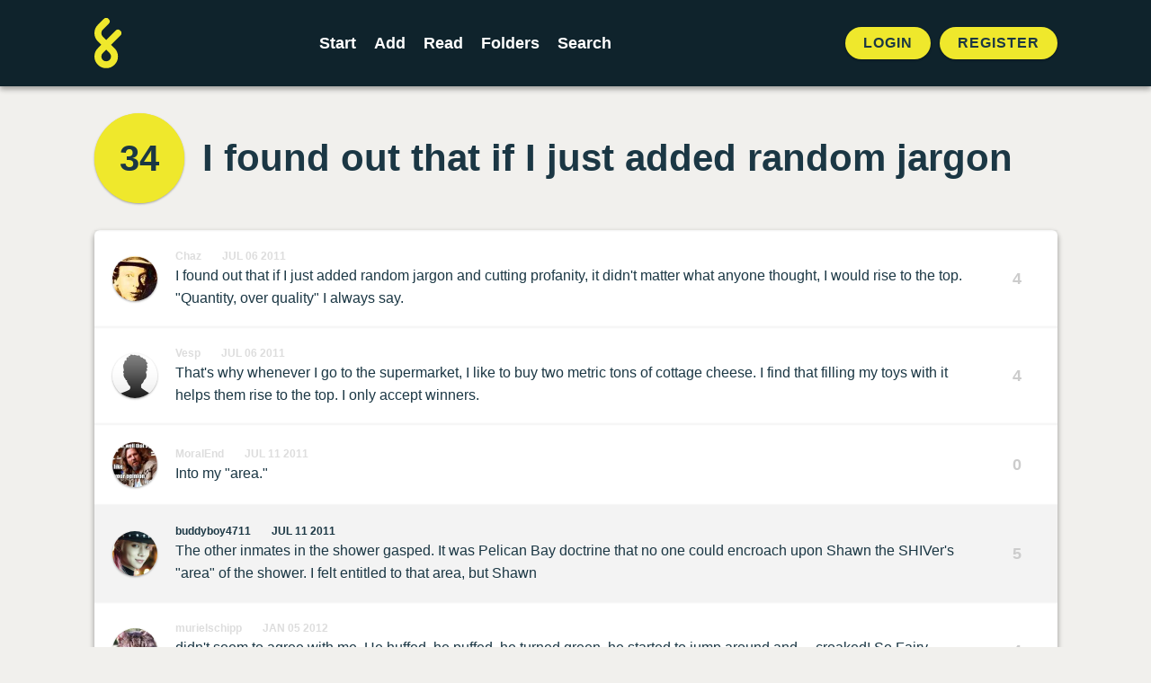

--- FILE ---
content_type: text/html; charset=UTF-8
request_url: https://foldingstory.com/s/pwf54/vmowpx
body_size: 4384
content:
<!DOCTYPE html>
<html lang="en">
    <head>
        <meta charset="utf-8">
        <meta name="csrf-token" content="tcUWZ7QGgZDPHUGiXryt3H1fKNISBbMgP9HOe2uK">
        <meta name="viewport" content="maximum-scale=1, initial-scale=1">

        <title>I found out that if I just added random jargon | FoldingStory</title>
        <meta name="description" content="I found out that if I just added random jargon and cutting profanity, it didn&#039;t matter what anyone thought, I would rise to the top. &quot;Quantity, over quality&quot; I always say.">


        <!-- Open Graph / Facebook -->
        <meta property="og:type" content="website">
        <meta property="og:url" content="https://foldingstory.com/s/pwf54/vmowpx">
        <meta property="og:title" content="I found out that if I just added random jargon | FoldingStory">
        <meta property="og:description" content="I found out that if I just added random jargon and cutting profanity, it didn&#039;t matter what anyone thought, I would rise to the top. &quot;Quantity, over quality&quot; I always say.">
        <meta property="og:image" content="https://foldingstory.com/foldingstory-social-banner.png">

        <!-- Twitter -->
        <meta property="twitter:card" content="summary_large_image">
        <meta property="twitter:url" content="https://foldingstory.com/s/pwf54/vmowpx">
        <meta property="twitter:title" content="I found out that if I just added random jargon | FoldingStory">
        <meta property="twitter:description" content="I found out that if I just added random jargon and cutting profanity, it didn&#039;t matter what anyone thought, I would rise to the top. &quot;Quantity, over quality&quot; I always say.">
        <meta property="twitter:image" content="https://foldingstory.com/foldingstory-social-banner.png">

        <link rel="manifest" href="https://foldingstory.com/manifest.json">
        <link rel="icon" href="https://foldingstory.com/foldingstory-icon.png" sizes="32x32"/>
        <link rel="icon" href="https://foldingstory.com/foldingstory-icon.png" sizes="192x192"/>
        <link rel="apple-touch-icon" href="https://foldingstory.com/foldingstory-icon.png"/>
        <meta name="msapplication-TileImage" content="https://foldingstory.com/foldingstory-icon.png"/>

        <!-- Fonts -->
    	<script src="https://kit.fontawesome.com/fb7291c220.js" crossorigin="anonymous"></script>

        <!-- CSS -->
        <link href="/css/app.css" rel="stylesheet">
        <link href="/css/guest.css" rel="stylesheet">
        <style >[wire\:loading], [wire\:loading\.delay], [wire\:loading\.inline-block], [wire\:loading\.inline], [wire\:loading\.block], [wire\:loading\.flex], [wire\:loading\.table], [wire\:loading\.grid], [wire\:loading\.inline-flex] {display: none;}[wire\:loading\.delay\.shortest], [wire\:loading\.delay\.shorter], [wire\:loading\.delay\.short], [wire\:loading\.delay\.long], [wire\:loading\.delay\.longer], [wire\:loading\.delay\.longest] {display:none;}[wire\:offline] {display: none;}[wire\:dirty]:not(textarea):not(input):not(select) {display: none;}input:-webkit-autofill, select:-webkit-autofill, textarea:-webkit-autofill {animation-duration: 50000s;animation-name: livewireautofill;}@keyframes livewireautofill { from {} }</style>

        <!-- Scripts -->
        
        <!-- Google tag (gtag.js) -->
        <script async src="https://www.googletagmanager.com/gtag/js?id=G-QP7J6NG83B"></script>
        <script>
          window.dataLayer = window.dataLayer || [];
          function gtag(){dataLayer.push(arguments);}
          gtag('js', new Date());

          gtag('config', 'G-QP7J6NG83B');
        </script>

    </head>
    <body class="finished-story">

        <!-- Navigation -->
        <header class="header">
            <div class="container">
    <nav class="header__navigation">
                <a href="javascript:history.back()" class="back"><i class="fa-solid fa-arrow-left"></i></a>
        
                <a class="header__logo" href="/">
            <img src="/foldingstory-icon.svg" alt="FoldingStory Logo" width="30" height="56" />
        </a>
        
        <div class="header__menu">
            <ul>
                <li ><a href="/start/" aria-label="Start a new FoldingStory">Start</a></li>
                <li ><a href="/add/" aria-label="Add to an open FoldingStory">Add</a></li>
                <li ><a href="/read/" aria-label="Read a finished FoldingStory">Read</a></li>
                <li ><a href="/leaderboard/" aria-label="View the best folders">Folders</a></li>
                <li ><a href="/search/" aria-label="Search for a FoldingStory">Search</a></li>
            </ul>
        </div>

                <aside class="header__tools">
            <ul class="header__tools__authentication">
                <li><a href="/login/">Login</a></li>
                <li><a href="/register/">Register</a></li>
            </ul>
        </aside>
            </nav>
</div>

<div class="fixednav">
    <ul>
        <li><a href="/dashboard/" aria-label="Dashboard"> <i class="fa-regular fa-house"></i> </a></li>
        <li><a href="/start/" aria-label="Start a new FoldingStory"> <i class="fa-regular fa-circle-plus"></i>  </a></li>
        <li><a href="/add/" aria-label="Add to an open FoldingStory"> <i class="fa-regular fa-layer-plus"></i>  </a></li>
        <li><a href="/read/" aria-label="Read a finished FoldingStory"> <i class="fa-regular fa-book-open-reader"></i>  </a></li>
        <li><a href="/leaderboard/" aria-label="View the best folders"> <i class="fa-regular fa-ranking-star"></i>  </a></li>
    </ul>
</div>
        </header>

        <!-- Main Content -->
        <main class="main">
            
<div class="container mx-auto">

		
	<div class="finished-story__title">

		<div wire:id="yXNYcYzr4fW5y1DOcoii" wire:initial-data="{&quot;fingerprint&quot;:{&quot;id&quot;:&quot;yXNYcYzr4fW5y1DOcoii&quot;,&quot;name&quot;:&quot;story-score&quot;,&quot;locale&quot;:&quot;en&quot;,&quot;path&quot;:&quot;s\/pwf54\/vmowpx&quot;,&quot;method&quot;:&quot;GET&quot;,&quot;v&quot;:&quot;acj&quot;},&quot;effects&quot;:{&quot;listeners&quot;:[&quot;updateStoryScore&quot;]},&quot;serverMemo&quot;:{&quot;children&quot;:[],&quot;errors&quot;:[],&quot;htmlHash&quot;:&quot;c39d7e93&quot;,&quot;data&quot;:{&quot;story&quot;:[],&quot;style&quot;:&quot;folds--separate&quot;},&quot;dataMeta&quot;:{&quot;models&quot;:{&quot;story&quot;:{&quot;class&quot;:&quot;App\\Models\\Story&quot;,&quot;id&quot;:2438,&quot;relations&quot;:[&quot;folds&quot;,&quot;folds.author&quot;,&quot;comments&quot;],&quot;connection&quot;:&quot;mysql&quot;,&quot;collectionClass&quot;:null}}},&quot;checksum&quot;:&quot;d0ba3520a0cef273031738e90fbce9ed444d6837f1672161d65cca3d3441aa87&quot;}}">
    <div id="story-score" class="finished-story__score">
                    <a href="/s/pwf54/full">34</a>
            </div>
</div>

<!-- Livewire Component wire-end:yXNYcYzr4fW5y1DOcoii -->
		<h1>I found out that if I just added random jargon</h1>

	</div>

	<div class="finished-story__folds">

		<ul class="folds folds--separate">
		             			<li class="fold " id="pwf54">
				<div class="user__photo standard">
					<a href="/u/Chaz">
						<img src="/storage/profiles/photo_1026.jpg" width="50" height="50" alt="Avatar" />
					</a>
				</div>

				<div class="fold__text">
                    <div class="fold__meta">
                        <span class="fold__author"><a href="/u/Chaz">Chaz</a></span>
                        <span class="fold__date"><a href="/s/pwf54/pwf54">Jul 06 2011</a></span>
					                        </div>
                    <p>I found out that if I just added random jargon and cutting profanity, it didn&#039;t matter what anyone thought, I would rise to the top. &quot;Quantity, over quality&quot; I always say.</p>
				</div>

				
								<div class="fold__score">
					<div class="votes">
						<span class="score">4</span>
					</div>
				</div>
							</li>
            
		            			<li class="fold " id="ymszm0">
				<div class="user__photo standard">
					<a href="/u/Vesp">
						<img src="/storage/profiles/avatar.png" width="50" height="50" alt="Avatar" />
					</a>
				</div>

				<div class="fold__text">
                    <div class="fold__meta">
                        <span class="fold__author"><a href="/u/Vesp">Vesp</a></span>
                        <span class="fold__date"><a href="/s/pwf54/ymszm0">Jul 06 2011</a></span>
					                        </div>
                    <p>That&#039;s why whenever I go to the supermarket, I like to buy two metric tons of cottage cheese. I find that filling my toys with it helps them rise to the top. I only accept winners.</p>
				</div>

				
								<div class="fold__score">
					<div class="votes">
						<span class="score">4</span>
					</div>
				</div>
							</li>
            
		            			<li class="fold " id="6dsovv">
				<div class="user__photo standard">
					<a href="/u/MoralEnd">
						<img src="/storage/profiles/photo_195.jpg" width="50" height="50" alt="Avatar" />
					</a>
				</div>

				<div class="fold__text">
                    <div class="fold__meta">
                        <span class="fold__author"><a href="/u/MoralEnd">MoralEnd</a></span>
                        <span class="fold__date"><a href="/s/pwf54/6dsovv">Jul 11 2011</a></span>
					                        </div>
                    <p>Into my &quot;area.&quot;</p>
				</div>

				
								<div class="fold__score">
					<div class="votes">
						<span class="score">0</span>
					</div>
				</div>
							</li>
            
		            			<li class="fold fold--highlight" id="vmowpx">
				<div class="user__photo standard">
					<a href="/u/buddyboy4711">
						<img src="/storage/profiles/photo_1150.png" width="50" height="50" alt="Avatar" />
					</a>
				</div>

				<div class="fold__text">
                    <div class="fold__meta">
                        <span class="fold__author"><a href="/u/buddyboy4711">buddyboy4711</a></span>
                        <span class="fold__date"><a href="/s/pwf54/vmowpx">Jul 11 2011</a></span>
					                        </div>
                    <p>The other inmates in the shower gasped. It was Pelican Bay doctrine that no one could encroach upon Shawn the SHIVer&#039;s &quot;area&quot; of the shower. I felt entitled to that area, but Shawn</p>
				</div>

				
								<div class="fold__score">
					<div class="votes">
						<span class="score">5</span>
					</div>
				</div>
							</li>
            
		            			<li class="fold " id="8rct1h">
				<div class="user__photo standard">
					<a href="/u/murielschipp">
						<img src="/storage/profiles/photo_2232.jpeg" width="50" height="50" alt="Avatar" />
					</a>
				</div>

				<div class="fold__text">
                    <div class="fold__meta">
                        <span class="fold__author"><a href="/u/murielschipp">murielschipp</a></span>
                        <span class="fold__date"><a href="/s/pwf54/8rct1h">Jan 05 2012</a></span>
					                        </div>
                    <p>didn&#039;t seem to agree with me. He huffed, he puffed, he turned green, he started to jump around and....  croaked! So Fairy Godmother&#039;s protective curse did work! Anyone wanting to</p>
				</div>

				
								<div class="fold__score">
					<div class="votes">
						<span class="score">4</span>
					</div>
				</div>
							</li>
            
		            			<li class="fold " id="r80suc">
				<div class="user__photo standard">
					<a href="/u/lalalollipop">
						<img src="/storage/profiles/avatar.png" width="50" height="50" alt="Avatar" />
					</a>
				</div>

				<div class="fold__text">
                    <div class="fold__meta">
                        <span class="fold__author"><a href="/u/lalalollipop">lalalollipop</a></span>
                        <span class="fold__date"><a href="/s/pwf54/r80suc">Jan 07 2012</a></span>
					                        </div>
                    <p>kill my boss should totally be there to see it! My boss finally got what he deserved. Being an ugly frog. A man frog.</p>
				</div>

				
								<div class="fold__score">
					<div class="votes">
						<span class="score">3</span>
					</div>
				</div>
							</li>
            
		            			<li class="fold " id="570zg9">
				<div class="user__photo standard">
					<a href="/u/SlimWhitman">
						<img src="/storage/profiles/photo_835.png" width="50" height="50" alt="Avatar" />
					</a>
				</div>

				<div class="fold__text">
                    <div class="fold__meta">
                        <span class="fold__author"><a href="/u/SlimWhitman">SlimWhitman</a></span>
                        <span class="fold__date"><a href="/s/pwf54/570zg9">Jan 07 2012</a></span>
					                        </div>
                    <p>Amphibolycanthropes spawned from a &quot;storage pond&quot; behind the plant which my boss devised to avoid the expensive waste treatment. When he became a man frog I wondered what his legs</p>
				</div>

				
								<div class="fold__score">
					<div class="votes">
						<span class="score">4</span>
					</div>
				</div>
							</li>
            
		            			<li class="fold " id="rkcqsw">
				<div class="user__photo standard">
					<a href="/u/jaw2ek">
						<img src="/storage/profiles/photo_742.gif" width="50" height="50" alt="Avatar" />
					</a>
				</div>

				<div class="fold__text">
                    <div class="fold__meta">
                        <span class="fold__author"><a href="/u/jaw2ek">jaw2ek</a></span>
                        <span class="fold__date"><a href="/s/pwf54/rkcqsw">Mar 10 2012</a></span>
					                        </div>
                    <p>would be. Would his legs be transformed into garlicky delights or rubbery banquet stuff. Would man frog&#039;s new flippers propel him great heights in water polo? Could he be an olympi</p>
				</div>

				
								<div class="fold__score">
					<div class="votes">
						<span class="score">4</span>
					</div>
				</div>
							</li>
            
		            			<li class="fold " id="7yqi1q">
				<div class="user__photo standard">
					<a href="/u/KING BADASS">
						<img src="/storage/profiles/avatar.png" width="50" height="50" alt="Avatar" />
					</a>
				</div>

				<div class="fold__text">
                    <div class="fold__meta">
                        <span class="fold__author"><a href="/u/KING BADASS">KING BADASS</a></span>
                        <span class="fold__date"><a href="/s/pwf54/7yqi1q">Jul 18 2012</a></span>
					                        </div>
                    <p>&quot;No you can&#039;t, amphibious asshole,&quot; I cut him off. I&#039;ll be damned if a mutant like him becomes a respectable athlete. But stomping him wouldn&#039;t be easy. I needed a REALLY big boot,</p>
				</div>

				
								<div class="fold__score">
					<div class="votes">
						<span class="score">2</span>
					</div>
				</div>
							</li>
            
		            			<li class="fold " id="7rcczm">
				<div class="user__photo standard">
					<a href="/u/Zetawilk">
						<img src="/storage/profiles/photo_1825.png" width="50" height="50" alt="Avatar" />
					</a>
				</div>

				<div class="fold__text">
                    <div class="fold__meta">
                        <span class="fold__author"><a href="/u/Zetawilk">Zetawilk</a></span>
                        <span class="fold__date"><a href="/s/pwf54/7rcczm">Jul 26 2012</a></span>
					                        </div>
                    <p>but the RSPCA and the international anti-bigotry committee heard my off-the-cuff remark. Zorkan the amphibian was upset by my rude remark , &amp; it cost us the gold in Space Olympics.</p>
				</div>

				
								<div class="fold__score">
					<div class="votes">
						<span class="score">4</span>
					</div>
				</div>
							</li>
            
				</ul>
	</div>

	<dl class="finished-story__dates">

		<div class="started">
			<dt>Started</dt>
			<dd>
				2011-07-06 05:10:03
			</dd>
		</div>

        
		<div class="finished">
						<dt>Finished</dt>
			<dd>
				2012-07-26 03:48:07
			</dd>
					</div>

	</dl>

</div>

<section class="finished-story__comments">

	<div class="container mx-auto">

		<h2>0 Comments</h2>
		<ol class="comments">
					</ol>

		
		        <div class="comments__guest">
            <p>Want to leave a comment?</p>
            <a href="/register/" class="button button--primary button--pill">Sign up!</a>
		</div>
        	</div>

</section>
        </main>

        <!-- Footer -->
        <footer class="footer">
            <ul class="legal">
    <li><a href="/help">Help</a></li>
    <li><a href="/rules">Rules</a></li>
    <li><a href="/privacy">Privacy</a></li>
    <li><a href="/terms">Terms</a></li>
</ul>

<p>&copy; 2010 – 2026 FoldingStory | The Group Storytelling Game</p>

<p><a href="mailto:feedback@foldingstory.com">Questions? Comments? Let us know.</a></p>

<p><a href="https://discord.gg/CWNXmn574M" target="_blank" title="Join the FoldingStory Discord"><i class="fa-brands fa-discord fa-2x" aria-label="Discord"></i></a> <a href="https://twitter.com/foldingstory" target="_blank" title="Follow us on Twitter!"><i class="fa-brands fa-twitter fa-2x" aria-label="Twitter"></i></a></p>
        </footer>

        <!-- JavaScript -->
        <script src="/livewire/livewire.js?id=de3fca26689cb5a39af4" data-turbo-eval="false" data-turbolinks-eval="false" ></script><script data-turbo-eval="false" data-turbolinks-eval="false" >window.livewire = new Livewire();window.Livewire = window.livewire;window.livewire_app_url = '';window.livewire_token = 'tcUWZ7QGgZDPHUGiXryt3H1fKNISBbMgP9HOe2uK';window.deferLoadingAlpine = function (callback) {window.addEventListener('livewire:load', function () {callback();});};let started = false;window.addEventListener('alpine:initializing', function () {if (! started) {window.livewire.start();started = true;}});document.addEventListener("DOMContentLoaded", function () {if (! started) {window.livewire.start();started = true;}});</script>
        <script src="/js/app.js"></script>
    </body>
</html>


--- FILE ---
content_type: image/svg+xml
request_url: https://foldingstory.com/foldingstory-icon.svg
body_size: 833
content:
<?xml version="1.0" encoding="utf-8"?>
<!-- Generator: Adobe Illustrator 16.0.0, SVG Export Plug-In . SVG Version: 6.00 Build 0)  -->
<!DOCTYPE svg PUBLIC "-//W3C//DTD SVG 1.1//EN" "http://www.w3.org/Graphics/SVG/1.1/DTD/svg11.dtd">
<svg version="1.1" id="Layer_1" xmlns="http://www.w3.org/2000/svg" xmlns:xlink="http://www.w3.org/1999/xlink" x="0px" y="0px"
	 width="116.912px" height="218.735px" viewBox="0 0 116.912 218.735" enable-background="new 0 0 116.912 218.735"
	 xml:space="preserve">
<g>
	<path fill="none" stroke="#efe82c" stroke-width="30" stroke-linecap="round" stroke-linejoin="round" stroke-miterlimit="10" d="
		M51,15C39.603,26.397,39.603,26.397,25.544,40.456s-14.06,36.853,0,50.912l50.912,50.912c14.059,14.059,14.059,36.853,0,50.911
		s-36.854,14.059-50.912,0s-14.059-36.853,0-50.911l76.368-76.368"/>
</g>
</svg>
